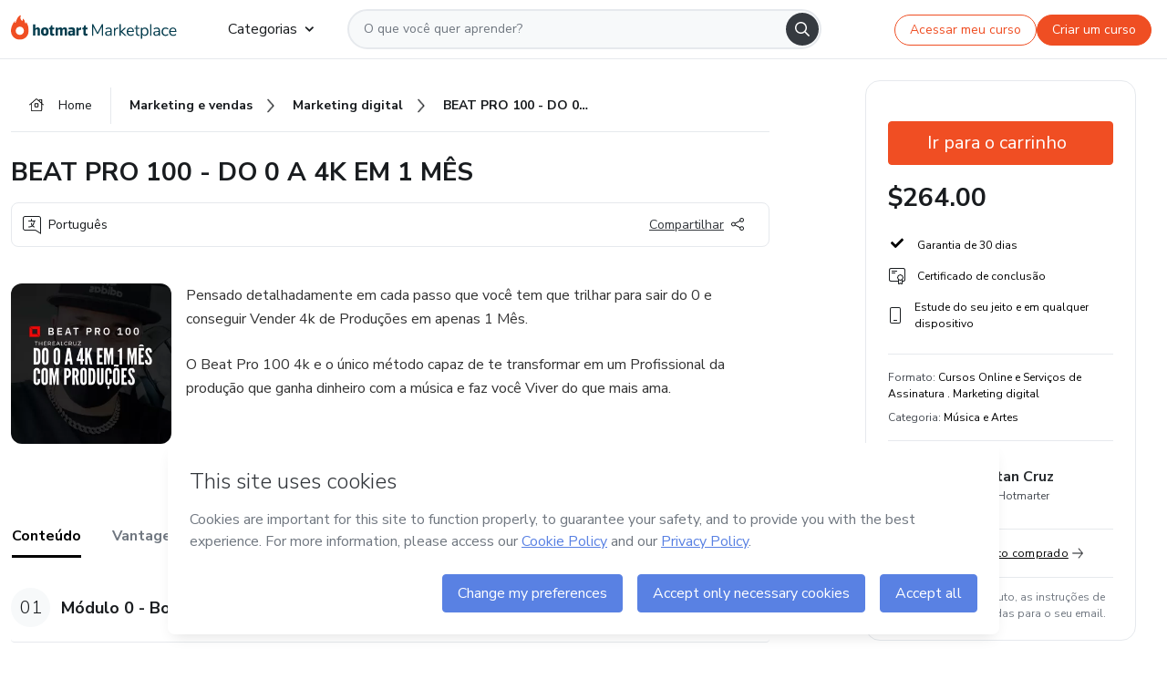

--- FILE ---
content_type: text/html;charset=UTF-8
request_url: https://sso.hotmart.com/signup?variant&noLogo&nofooter&transparent&embed&locale=pt-br&service=https%3A%2F%2Fapp.hotmart.com%2F&isEmbed=true&element=modal&url=https://sso.hotmart.com/signup?variant&noLogo&nofooter&transparent&embed&locale=pt-br&referrer=https://hotmart.com/marketplace/produtos/beatpro1004k/C59922903P
body_size: 21963
content:
<!DOCTYPE html><html id="root" lang="pt-BR">
<head>
    <meta charset="UTF-8"/><meta http-equiv="X-UA-Compatible" content="IE=edge"/><meta name="viewport" content="width=device-width, initial-scale=1, shrink-to-fit=no"/><meta name="_csrf"/><meta name="_csrf_header"
          content="_csrf"/><title>Cadastro - Hotmart</title>

    <link rel="stylesheet" type="text/css" href="/webjars/normalize.css/8.0.1/normalize-112272e51c80ffe5bd01becd2ce7d656.css" /><link rel="stylesheet" type="text/css" href="/webjars/bootstrap/5.2.0/css/bootstrap-grid.min-c7188b04e91a2f04d198acbd020e193d.css" /><link rel="stylesheet" type="text/css" href="/webjars/material-components-web/14.0.0/dist/material-components-web.min-9da9033e8d04504fe54b3dbb1298fd78.css" /><link rel="stylesheet" type="text/css" href="/webjars/mdi__font/6.5.95/css/materialdesignicons.min-39eba25ee130ff95e98b93f32a61fa70.css" /><link rel="stylesheet" type="text/css" href="https://stackpath.bootstrapcdn.com/bootstrap/4.5.0/css/bootstrap.min.css" integrity="sha384-9aIt2nRpC12Uk9gS9baDl411NQApFmC26EwAOH8WgZl5MYYxFfc+NcPb1dKGj7Sk" crossorigin="anonymous"/><link rel="stylesheet" type="text/css" href="https://fonts.googleapis.com/css?family=Nunito+Sans:400,400i,700"/><link rel="stylesheet" type="text/css" href="/themes/custom/css/custom-64662a4b0e736b5f508636d616f5a5a1.css?v=0.11.2"/><link id="favicon" rel="shortcut icon" href="/favicon-transparent-11fb4799192313dd5474a343d9cc0a17.ico" type="image/x-icon"/><script type="text/javascript">
  class ClientInfo {
    #data = null;

    constructor() {
      // Ensures CLIENT_INFO as a singleton.
      if (!window.CLIENT_INFO) this.#fetchData();
    }
    /**
     * @description
     * Fetches client info. 
     * i.e: client IP, region, timezone and so on.
     */
    async #fetchData() {
      try {
        const response = await fetch('https://api-ip.hotmart.com/api/ip/info');

        if (response.status !== 200) throw response.status;

        this.#data = await response.json();
      } catch (error) {
        console.error('[API-IP-HOTMART]', error);
      }
    }

    async #getProperty(name = '') {
      if (this.#data) return this.#data[name];

      await this.#fetchData();
      return this.#data[name];
    }

    getIp() {
      return this.#getProperty('ip');
    }
  }
  // Attaches client location information to the Window object as soon as the client-info fragment is injected.
  window.CLIENT_INFO = new ClientInfo();
</script>
<script type="text/javascript" src="/analytics/analytics-3bdb0c17ce2ae3fce698f60f34cbc64a.js"></script>
    <script type="text/javascript" src="/analytics/analytics-dataLayer-754ae0dd54359dd8b25ccd0f660e69ae.js"></script>
    <script type="text/javascript" src="/utils/fields-90a70bd5e71881f870de5af4bb22077f.js"></script>
    <link rel="canonical" href="https://sso.hotmart.com/signup" /><meta http-equiv="X-UA-Compatible" content="IE=edge"/><meta name="viewport" content="width=device-width, initial-scale=1, shrink-to-fit=no"/></head>

<body class="hot-application dark-mode new-variant embed new-variant--transparent    without-footer"
    >
    <noscript>
  <iframe src="https://www.googletagmanager.com/ns.html?id=GTM-PKWBBW7" height="0" width="0"
    style="display:none;visibility:hidden">
  </iframe>
</noscript>
    
    <script type="text/javascript">
    /*<![CDATA[*/
    var GET_SERVICE_NAME = "Business Workspace"
    var GET_THEME_NAME = "custom"
    var GET_CLIENT_ID = "8cef361b-94f8-4679-bd92-9d1cb496452d"
    var IS_LOCAL = false
    var IS_STAGING = false
    var IS_PRODUCTION = true
    var ENV = "production"
    var RETRIEVE_DEVICE_FINGERPRINT = true
    var IS_PASSWORDLESS = false
    var IS_CLARITY_ENABLED = true
    
    /**
     * Error message mapping configuration for toast error conversion system
     * 
     * @description
     * Maps error keys to message pairs (default/override) used by the toast error
     * conversion system. When a toast error appears, the system matches the
     * 'default' message and replaces it with the 'override' message for field validation.
     * 
     * @example
     * // Toast shows default message: "Authentication failed"
     * // System converts to override: "Please verify your credentials"
     */
    var ERRORS_OVERRIDE = {
        'signup.email.duplicate': {
            default: "Email existente. Identificamos que voc\u00EA j\u00E1 possui uma conta com este email na Hotmart. Recupere sua senha e\/ou fa\u00E7a login.",
            override: "Este e-mail j\u00E1 est\u00E1 associado a uma conta. <a href=\"#\" onclick=\"switchToLogin()\">Clique para entrar na sua conta.<\/a>"
        },
        'login.invalid.credentials': {
            default: "Usu\u00E1rio ou senha inv\u00E1lidos.",
            override: "Email ou senha incorretos. Verifique se digitou tudo corretamente."
        },
        'passwordless.code.invalid': {
            default: "C\u00F3digo inv\u00E1lido",
            override: "C\u00F3digo inv\u00E1lido"
        },
        'passwordless.code.expired': {
            default: "C\u00F3digo expirado",
            override: "C\u00F3digo expirado"
        },
        'passwordless.authentication.failure': {
            default: "As credenciais s\u00E3o rejeitadas\/inv\u00E1lidas e a tentativa de autentica\u00E7\u00E3o falhou.",
            override: "C\u00F3digo inv\u00E1lido"
        }
    }
</script>
<script type="text/javascript">
  const getToggle = async (name) => {
    if (!name || window.ENV === 'production') return;

    TOGGLES = window.TOGGLES || new Map();

    if (TOGGLES.has(name)) return TOGGLES.get(name);

    try {
      const response = await fetch(`/rest/v1/unleash/toggle?toggle=${name}`)

      if (response.status !== 200) return;

      const {value} = await response.json();

      TOGGLES.set(name, !!value);

      return TOGGLES.get(name);
    } catch (error) {
      console.error('TOGGLE', error)
    }
  };
</script>
    <script type="text/javascript">
  /*<![CDATA[*/
  (() => {
    if (typeof window.injectFile === 'function') return;

    window.injectFile = (type, src, id = '') => {
      if (type === 'js') {
        const script = document.createElement('script');
        script.id = id;
        script.src = src;
        script.type = 'text/javascript';
        document.head.appendChild(script);

        return;
      }
      if (type === 'css') {
        const link = document.createElement('link');
        link.id = id;
        link.href = src;
        link.rel = 'stylesheet';
        link.as = 'stylesheet';
        link.type = 'text/css';
        document.head.appendChild(link);
      }
    }
  })();
  /*]]>*/
</script>

  <link id="js-production" rel="preload" as="script" href="/themes/custom/js/custom.bundle.min.js?v=0.11.2" /><script type="text/javascript">
  /*<![CDATA[*/
  (async () => {
    const type = "js";
    const stagingSrc = "\/themes\/custom\/js\/custom.bundle.js?v=0.11.2";
    const productionSrc = "\/themes\/custom\/js\/custom.bundle.min.js?v=0.11.2";
    const TOGGLE_NAME = 'SSO_PRODUCTION_BUNDLE_ACTIVE';
    
    try {
      const toggleValue = await getToggle(TOGGLE_NAME);
      const toggleActive = ENV === 'staging' && toggleValue === true;
      const isProduction = ENV === 'production';
      const src = isProduction || toggleActive ? productionSrc : stagingSrc;
      
      window.injectFile(type, src, `bundle-${type}`);
    } catch (error) {
      console.error('[Load bundle]', error)
    }
  })();
  /*]]>*/
  </script>
<script type="text/javascript" src="/webjars/es5-shim/4.5.9/es5-shim.min-136920ce3d575efb89300c3c277555fb.js"></script>
<script type="text/javascript" src="/webjars/css-vars-ponyfill/2.4.7/dist/css-vars-ponyfill.min-dc852ae58e431362175e9c153084bc4b.js"></script>
<script type="text/javascript" src="/webjars/jquery/3.6.1/jquery.min-00727d1d5d9c90f7de826f1a4a9cc632.js"></script>
<script type="text/javascript" src="/webjars/material-components-web/14.0.0/dist/material-components-web.min-3c99031127092dd1984f2e3aa6aeed8b.js"></script>
<script type="text/javascript" src="/webjars/dompurify/2.4.3/dist/purify.min-64ed1148755a7234aadfe2083c2a730b.js"></script>
<script type="text/javascript" src="//stackpath.bootstrapcdn.com/bootstrap/4.5.0/js/bootstrap.min.js"></script>
<script type="text/javascript" src="https://cdn.jsdelivr.net/npm/jquery-validation@1.17.0/dist/jquery.validate.min.js"></script>


<script type="text/javascript" src="/js/cas-61f5fd5b78d6ef99156138850adf0698.js?v=0.11.2,/js/material.js"></script>
<script type="text/javascript" src="//static.hotmart.com/hot-gdpr/cookieconsent.min.js"></script>

<script>
    if (typeof resourceLoadedSuccessfully === "function") {
        /*<![CDATA[*/
        const isEmbedded = true;
        /*]]>*/
        if (isEmbedded) {
            resourceLoadedSuccessfullyEmbedded();
        } else {
            resourceLoadedSuccessfully();
        }
    }
    cssVars({});

    function resourceLoadedSuccessfullyEmbedded() {
        /* 
        FROM cas-server-support-thymeleaf
        VERSION 6.3.7.4
        NEED TO CHECK DIFF WHEN UPDATING APEREO CAS PLATFORM, REMOVED FOCUS TO AVOID UNWANTED SCROLL
        */
        $(document).ready(function () {
            if (trackGeoLocation) {
                requestGeoPosition();
            }

            preserveAnchorTagOnForm();
            preventFormResubmission();

            let $revealpassword = $('.reveal-password');
            $revealpassword.mouseup(function (ev) {
                $('.pwd').attr('type', 'password');
                $(".reveal-password-icon").removeClass("mdi mdi-eye-off").addClass("mdi mdi-eye");
                ev.preventDefault();
            })

            $revealpassword.mousedown(function (ev) {
                $('.pwd').attr('type', 'text');
                $(".reveal-password-icon").removeClass("mdi mdi-eye").addClass("mdi mdi-eye-off");
                ev.preventDefault();
            });

            if (typeof (jqueryReady) == 'function') {
                jqueryReady();
            }
        });
    }
    
    function redirectToLogin() {
        let destination = "/login";
        let pathname = window.location.pathname;
        if (pathname.indexOf("/oidc/authorize") >= 0) {
            destination = "/oidc/authorize";
        } else if (pathname.indexOf("/oidc/oidcAuthorize") >= 0) {
            destination = "/oidc/oidcAuthorize";
        } else if (pathname.indexOf("/oauth2.0/authorize") >= 0) {
            destination = "/oauth2.0/authorize";
        }
        window.location.href = destination + window.location.search;
    }

    $(document).ready(function () {
        $('.toast').toast({animation: true, delay: 4000});
        $('.toast').toast('show');
    });

    function saveSignupState() {
        const state = {
            referrer: document.referrer,
            url: document.URL,
            isEmbed: window.self !== window.top,
            when: new Date()
        };

        localStorage.setItem("sso.signup.state", JSON.stringify(state));
    }
    
    function saveLoginState() {
        let origin;
        let ssoDomain = document.location.protocol + "//" + document.location.host;
        if (document.referrer && document.referrer.substring(0, ssoDomain.length) !== ssoDomain) {
            origin = document.referrer.split("?")[0];
        }

        /*<![CDATA[*/
        let propertyReferrer = ""
        /*]]>*/
        if(propertyReferrer != '') {
           origin = propertyReferrer;
        }

        let state;
        if (localStorage.getItem("sso.state")) {
            state = JSON.parse(localStorage.getItem("sso.state"));
            state.url = document.URL;
            state.referrer = origin ? origin : state.referrer;
            state.when = new Date();
        } else {
            state = {
                referrer: origin,
                url: document.URL,
                when: new Date()
            };
        }

        localStorage.setItem("sso.state", JSON.stringify(state));
    }

    function getUrlParameter(sUrl, sParam) {
        const sQueryString = sUrl.substring(sUrl.indexOf('?') + 1);
        let sPageURL = sQueryString,
            sURLVariables = sPageURL.split('&'),
            sParameterName,
            i;

        for (i = 0; i < sURLVariables.length; i++) {
            sParameterName = sURLVariables[i].split('=');

            if (sParameterName[0] === sParam) {
                return sParameterName[1] === undefined ? true : decodeURIComponent(sParameterName[1]);
            }
        }
    }

    function resolveRedirectUrl(fallbackUrl) {
        const sState = localStorage.getItem("sso.state");
        if (sState) {
            const state = JSON.parse(sState);
            if (state.referrer) {
                return state.referrer;
            } else {
                const service = getUrlParameter(state.url, "service");
                if (service) {
                    const url = getUrlParameter(service, "redirect_uri");
                    if (url) {
                        return url;
                    }

                    return service;
                }
            }
        }

        return fallbackUrl;
    }

    function loginEvent(url) {
        const transformedUrl = convertToSnakeCase(url.replace(/https_|http_|www_|_com|_br/g,''));
        analyticsEvent(GET_SERVICE_NAME, "Login", "Login", "Login", "login_" + transformedUrl);
    }

    function handleLoginRedirect(element) {
        /*<![CDATA[*/
        const fallbackUrl = "https://www.hotmart.com/pt-BR";
        /*]]>*/

        const url = resolveRedirectUrl(fallbackUrl);
        loginEvent(url)
        element.attr("href", url);
        window.top.location.href = url;
    }

    function togglePassword(button, fieldId) {
        const field = document.getElementById(fieldId);
        button.classList.add("mystyle");
        if (field.type === "password") {
            field.type = "text";
            // TODO replace only svg reference
            button.innerHTML = "<svg class=\"svg-inline--fa fa-eye-slash fa-w-20\" aria-hidden=\"true\" focusable=\"false\" data-prefix=\"far\" data-icon=\"eye-slash\" role=\"img\" xmlns=\"http://www.w3.org/2000/svg\" viewBox=\"0 0 640 512\" data-fa-i2svg=\"\"><path fill=\"currentColor\" d=\"M634 471L36 3.51A16 16 0 0 0 13.51 6l-10 12.49A16 16 0 0 0 6 41l598 467.49a16 16 0 0 0 22.49-2.49l10-12.49A16 16 0 0 0 634 471zM296.79 146.47l134.79 105.38C429.36 191.91 380.48 144 320 144a112.26 112.26 0 0 0-23.21 2.47zm46.42 219.07L208.42 260.16C210.65 320.09 259.53 368 320 368a113 113 0 0 0 23.21-2.46zM320 112c98.65 0 189.09 55 237.93 144a285.53 285.53 0 0 1-44 60.2l37.74 29.5a333.7 333.7 0 0 0 52.9-75.11 32.35 32.35 0 0 0 0-29.19C550.29 135.59 442.93 64 320 64c-36.7 0-71.71 7-104.63 18.81l46.41 36.29c18.94-4.3 38.34-7.1 58.22-7.1zm0 288c-98.65 0-189.08-55-237.93-144a285.47 285.47 0 0 1 44.05-60.19l-37.74-29.5a333.6 333.6 0 0 0-52.89 75.1 32.35 32.35 0 0 0 0 29.19C89.72 376.41 197.08 448 320 448c36.7 0 71.71-7.05 104.63-18.81l-46.41-36.28C359.28 397.2 339.89 400 320 400z\"></path></svg>";
        } else {
            field.type = "password";
            // TODO replace only svg reference
            button.innerHTML = "<svg class=\"svg-inline--fa fa-eye fa-w-18\" aria-hidden=\"true\" focusable=\"false\" data-prefix=\"far\" data-icon=\"eye\" role=\"img\" xmlns=\"http://www.w3.org/2000/svg\" viewBox=\"0 0 576 512\" data-fa-i2svg=\"\"><path fill=\"currentColor\" d=\"M288 144a110.94 110.94 0 0 0-31.24 5 55.4 55.4 0 0 1 7.24 27 56 56 0 0 1-56 56 55.4 55.4 0 0 1-27-7.24A111.71 111.71 0 1 0 288 144zm284.52 97.4C518.29 135.59 410.93 64 288 64S57.68 135.64 3.48 241.41a32.35 32.35 0 0 0 0 29.19C57.71 376.41 165.07 448 288 448s230.32-71.64 284.52-177.41a32.35 32.35 0 0 0 0-29.19zM288 400c-98.65 0-189.09-55-237.93-144C98.91 167 189.34 112 288 112s189.09 55 237.93 144C477.1 345 386.66 400 288 400z\"></path></svg>";
        }
    }

    function clearSessionAndRedirect(redirectUrl) {
        const urlLogin = "https:\/\/sso.hotmart.com\/signup?variant\u0026noLogo\u0026nofooter\u0026transparent\u0026embed\u0026locale=pt-br\u0026service=https%3A%2F%2Fapp.hotmart.com%2F\u0026isEmbed=true\u0026element=modal\u0026url=https:\/\/sso.hotmart.com\/signup?variant\u0026noLogo\u0026nofooter\u0026transparent\u0026embed\u0026locale=pt-br\u0026referrer=https:\/\/hotmart.com\/marketplace\/produtos\/beatpro1004k\/C59922903P";
        const redirect = urlLogin || redirectUrl

        $('body').append('<div id="clearSessionDiv" class="d-none"></div>');
        $('<iframe>', {
            id: 'clearSessionIframe',
            src: location.origin + '/logout',
            onload: function () {
                setTimeout(function () {location.href = redirect;}, 500);
            }
        }).appendTo('#clearSessionDiv');
    }

    const clearUrlParam = (paramName = '') => {
        const url = new URL(window.location.href)
        const urlLogin = "https:\/\/sso.hotmart.com\/signup?variant\u0026noLogo\u0026nofooter\u0026transparent\u0026embed\u0026locale=pt-br\u0026service=https%3A%2F%2Fapp.hotmart.com%2F\u0026isEmbed=true\u0026element=modal\u0026url=https:\/\/sso.hotmart.com\/signup?variant\u0026noLogo\u0026nofooter\u0026transparent\u0026embed\u0026locale=pt-br\u0026referrer=https:\/\/hotmart.com\/marketplace\/produtos\/beatpro1004k\/C59922903P";
        const redirect = urlLogin || url.href
        
        url.searchParams.delete(paramName)
        window.history.replaceState(null, '', url)

        window.location.href = redirect
    }

    const convertToSnakeCase = string => {
        return string.replace(/\W+/g, " ")
            .split(/ |\B(?=[A-Z])/)
            .map(word => word.toLowerCase())
            .join('_');
    }

    const createUUID = () => {
        return 'xxxxxxxx-xxxx-4xxx-yxxx-xxxxxxxxxxxx'.replace(/[xy]/g, c => {
            const r = (Math.random() * 16) | 0;
            const v = c === 'x' ? r : (r & 0x3) | 0x8;
            return v.toString(16);
        });
    }

    // Redirects the user to the correct domain if they are on a surrogate domain
    function redirectIfSurrogate() {
        const currentUrl = new URL(window.location.href);
        
        if (currentUrl.host.includes('-surrogate')) {
            const updatedHost = currentUrl.host.replace('-surrogate', '');
            
            currentUrl.host = updatedHost;
            
            window.location.href = currentUrl.toString();
        }
    }

    redirectIfSurrogate();
    
    scriptRunner = (fn) => {
        document.readyState === 'complete' ? fn() : window.addEventListener('load', fn)
    }
</script>
    <script>
  /*<![CDATA[*/
  var trackGeoLocation = false;
  var googleAnalyticsTrackingId = null;
  /*]]>*/
</script>
    <script type="text/javascript">
        $(document).ready(function () {
            let csrf = $('meta[name="_csrf"]').attr('content');
            let csrfHeader = $('meta[name="_csrf_header"]').attr('content');
            $('form').each(function () {
                $(this).append('<input type="hidden" name="' + csrfHeader + '" value="' + csrf + '"/>');
            });
        });
    </script>
<script type="text/javascript" src="/utils/cookies-6ba433f6da7132f97750cf18e2b4a74e.js"></script>
    <div class="modal fade" id="app-modal" tabindex="-1" role="dialog" aria-labelledby="myModalLabel" aria-hidden="true">
    <div class="modal-dialog modal-dialog-centered" role="document">
      <div class="modal-content">
        <button type="button" id="iconClose" class="close" data-dismiss="modal" aria-label="Close">
          <span aria-hidden="true">&times;</span>
        </button>
        <img loading="lazy" id="modal-image" alt="Icon modal"><div class="modal-header" id="modal-header">
          <h5 class="modal-title text-center" id="modal-title">Título do Modal</h5>
        </div>
        <div class="modal-body" id="modal-body"></div>
        <div class="modal-footer" id="modal-footer">
          <button type="button" id="buttonClose" class="btn modal-btn-close" data-dismiss="modal">Fechar</button>
          <button type="button" class="btn btn-primary modal-btn-action" id="actionButton">Salvar mudanças</button>
        </div>
      </div>
    </div>
  </div>

  
<script type="text/javascript">
  /*<![CDATA[*/
    const title = "Os Cookies est\u00E3o desativados";
    const body = "Os Cookies do seu navegador est\u00E3o desativados. Ative-os para acesar a plataforma. <a href=\"https:\/\/help.hotmart.com\/pt-BR\/article\/como-permitir-cookies-no-seu-navegador\/17198106086285\" class=\"font-weight-bold modal__link\" target=\"_blank\">Saiba mais<\/a>";
    const textActionButton = "Tentar novamente";
  /*]]>*/

  window.addEventListener('load', () => {
    if (!navigator.cookieEnabled) {
      const modal = new window.Modal();
      modal.show({
        title,
        body,
        textActionButton,
        hideCloseButton: true,
        hideCloseIcon: true,
        disableBackdrop: true,
        actionCallback: () => {
          window.location.reload();
        }
      });
    }
  })
  </script>
<main role="main" class="hot-login">
        <div id="loader" class="loader">
            <span class="spinner-border" role="status" aria-hidden="true"></span>
        </div>

        <div class="hot-authentication">
            <div id="authentication-wrapper" class="authentication-sidebar">
                <header id="login-custom-header" class="login-custom-header hidden">
        <hc-h id="header-title"size="small">Logo</hc-h>
    <img id="login-custom-header-logo" class="login-custom-header-logo hidden"><hc-button 
        id="help-button" class="hidden" variation="secondary" context="neutral" size="small"
        href="https://help.hotmart.com/pt-br/article/39413024793613/" target="_blank">
            <i slot="icon" class="fa-light fa-pen">
                <svg xmlns="http://www.w3.org/2000/svg" viewBox="0 0 512 512" class="circle-question" fill="#707780" width="14px"><!--!Font Awesome Free v7.0.1 by @fontawesome - https://fontawesome.com License - https://fontawesome.com/license/free Copyright 2025 Fonticons, Inc.--><path d="M464 256a208 208 0 1 0 -416 0 208 208 0 1 0 416 0zM0 256a256 256 0 1 1 512 0 256 256 0 1 1 -512 0zm256-80c-17.7 0-32 14.3-32 32 0 13.3-10.7 24-24 24s-24-10.7-24-24c0-44.2 35.8-80 80-80s80 35.8 80 80c0 47.2-36 67.2-56 74.5l0 3.8c0 13.3-10.7 24-24 24s-24-10.7-24-24l0-8.1c0-20.5 14.8-35.2 30.1-40.2 6.4-2.1 13.2-5.5 18.2-10.3 4.3-4.2 7.7-10 7.7-19.6 0-17.7-14.3-32-32-32zM224 368a32 32 0 1 1 64 0 32 32 0 1 1 -64 0z"/></svg>
            </i>
            <slot>Ajuda</slot>
        </hc-button>
</header>
                <div id="wrapper-card" class="authentication authentication-wrapper d-flex flex-column ">
                        <div class="authentication__main-content authentication-sidebar-content d-flex flex-column justify-content-end h-100 justify-content-center">
                            <div class="d-flex w-100 align-items-center justify-content-center login-title">
                                <hc-p id="brand-name"></hc-p>
                                <img id="brand-logo" class="brand-logo hidden" alt="Logo"></div>
                            <hc-h id="screen-title" class="page-title" size="small" strong>Criar conta</hc-h>
        <hc-p size="micro" id="signup">
            <span>Cadastro rápido, seguro e do seu jeito.</span>
        </hc-p>
        <form class="signup-form d-flex flex-column h-100" method="post" id="fm2" autocomplete="off">
            <div id="social-login-custom">
  <script type="text/javascript" defer>
    const signUpProvider = "1";
    const signUpProviderOk = "0";
    const signUpUserProfile = "SELLER";
    const signUpUrl = "\/signup?service=https%3A%2F%2Fapp.hotmart.com%2F";
    const isTemplateHotmartApp = GET_THEME_NAME === 'hotmart-app';

    function redirect(button) {
      const href = button?.getAttribute('data-href');
      const url = new URL(href, window.location.origin);
      const serviceEncoded = url.searchParams.get('service');

      if (window.RETRIEVE_DEVICE_FINGERPRINT && window.DEVICE_FINGERPRINT && serviceEncoded) {
        const serviceUrl = new URL(serviceEncoded);
        const did = window.DEVICE_FINGERPRINT;
        serviceUrl.searchParams.append('did', did);
        url.searchParams.set('service', serviceUrl.toString());
      }
      
      window.top.location.href = url.toString();
    }

    function showAgreeErrorToast() {
      const toastElement = document.getElementById('toast-error-agree')
      toastElement?.classList.remove('d-none');
      $('.toast').toast({ animation: true, delay: 4000 });
      $('.toast').toast('show');
    }

    function updateUrlWithParams(baseLocation, providerSelected) {
      const agreeCheckBox = document.getElementById('agreeCheckBox');
      const seller = document.getElementById('seller');
      const buyer = document.getElementById('buyer');

      let location = `${baseLocation}&providerSelected=${providerSelected}`;

      if (!agreeCheckBox?.checked) {
        location += '&agreeCheckBoxUnChecked=1';
      } else if (seller?.checked) {
        location += '&userProfile=SELLER';
      } else if (buyer?.checked || isTemplateHotmartApp) {
        location += '&userProfile=BUYER';
      }

      return location;
    }

    function validAgreeCheckBox() {
      const agreeCheckBox = document.getElementById('agreeCheckBox');
      return agreeCheckBox?.checked
    }

    function handleSignUpProvider(button) {
      const providerSelected = button.getAttribute("providerSelected");
      const providerInput = document.getElementById('providerSelected');
      let location = button.getAttribute('data-href');

      if (signUpProvider === '1' && signUpProviderOk === '0') {
        if (providerInput && providerSelected) {
          providerInput.value = providerSelected;
          location = updateUrlWithParams(signUpUrl, providerSelected);
        }
        syncAgreeCheckBoxState();
      }

      if (validAgreeCheckBox()) {
        window.top.location.href = location;
      } else {
        showAgreeErrorToast()
      }
    }

    function syncAgreeCheckBoxState() {
      const url = new URL(window.location.href);
      const agreeCheckBox = document.getElementById('agreeCheckBox');

      if (agreeCheckBox.checked) {
        url.searchParams.delete('agreeCheckBoxUnChecked');
        window.history.replaceState(null, '', url);
      }
    }

    function modalSignupApple(button) {
      if (!window.Modal) return;

      const modal = new window.Modal();
      const title = "Compartilhe seu email e melhore sua experi\u00EAncia";
      const body = "<p>Ao usar Apple para seu cadastro, voc\u00EA pode <strong>compartilhar<\/strong> ou <strong>ocultar<\/strong> seu email.<\/p><p>Se voc\u00EA optar por <strong>ocultar seu email<\/strong>, <strong>n\u00E3o conseguiremos identificar sua conta<\/strong> e direcionar as compras Hotmart para ela.<\/p><p>Sugerimos que selecione a op\u00E7\u00E3o <strong>Compartilhar Meu Email<\/strong> para uma melhor experi\u00EAncia com nossos produtos.<\/p>";
      const textButtonAction = "Ir para cadastro Apple";
      const textCloseButton = "Fechar";

      if (validAgreeCheckBox()) {
        modal.show({
          title: title,
          body: body,
          textActionButton: textButtonAction,
          textCloseButton: textCloseButton,
          image: 'themes/hotmart/images/modal-signup-apple.svg',
          disableBackdrop: true,
          actionCallback: () => {
            modal.hide();
            handleSignUpProvider(button);
          }
        });
      } else {
        showAgreeErrorToast()
      }
    }

    if (signUpProviderOk === '1') {
      const idProviderButton = 'providerButton_' + document.getElementById('providerSelected').value;
      const providerButton = document.getElementById(idProviderButton);

      if (providerButton) {
        analyticsEvent(GET_SERVICE_NAME, 'CreateYourAccount', 'CreateAnAccount', signUpUserProfile);
        redirect(providerButton);
      }
    }
  </script>

  <style>
    .sso-providers__button {
      flex: 1;
      font-size: 16px;
      width: 100%;
      font-weight: 400;
      height: 44px;
      border: 1px solid #D9D9D9;
      border-radius: 5px;
      background-color: transparent;
      margin-bottom: 10px;
    }

    .sso-providers__button__icon {
      font-size: 16px;
    }

    body.hot-application .sso-providers__button svg {
      fill: #000;
    }

    body.new-variant--light .sso-providers__button svg {
      fill: #fff;
    }

    body.new-variant--dark .sso-providers__button svg {
      fill: #000;
    }

    body.new-variant:not(.new-variant--light):not(.new-variant--dark) .sso-providers__button svg {
      fill: #000;
    }

    .sso_providers__button__dark {
      border: 0.87px solid #000;
    }

    .sso-providers__button__text {
      margin-left: 10px;
    }

    body.new-variant--dark span {
      color: #000 !important;
    }

    /* LIGHT/DARK MODE TEMPLATE CUSTOM */
    .dark-mode span {
      color: #fff !important;
    }

    .dark-mode .icon-white path {
      fill: #fff;
    }

    .divider-line {
      border-bottom: 1px solid #D9D9D9;
      margin: 10px 0;
      flex-basis: 45%;
    }

    .divider-container {
      display: flex;
      justify-content: center;
      column-gap: 5%;
      margin-bottom: var(--spacer-3);
    }

    .top-variant {
      margin-bottom: var(--spacer-4);
    }
  </style>
    <!-- SSO providers divider --><div role="alert" id="toast-error-agree" class="toast d-none" aria-live="assertive" aria-atomic="true">
    <div class="toast-body">
      <p class="mb-0">Aceite os Termos de Uso da Hotmart para continuar</p>
    </div>
  </div>
  <!-- Signin/up google --><div class="sso_providers">
    <!-- Render Google button first --><button track-event type="button"
          id="providerButton_google2" providerSelected="google2" class="sso-providers__button"
          onclick="handleSignUpProvider(this)" data-href="clientredirect?client_name=Google&amp;service=https%3A%2F%2Fapp.hotmart.com%2F&amp;locale=pt-br">

          <svg xmlns="http://www.w3.org/2000/svg" width="16" class="sso-providers__button__icon svg-inline--fa"
            viewBox="-3 0 262 262" preserveAspectRatio="xMidYMid">
            <path
              d="M255.878 133.451c0-10.734-.871-18.567-2.756-26.69H130.55v48.448h71.947c-1.45 12.04-9.283 30.172-26.69 42.356l-.244 1.622 38.755 30.023 2.685.268c24.659-22.774 38.875-56.282 38.875-96.027"
              fill="#4285F4" /><path
              d="M130.55 261.1c35.248 0 64.839-11.605 86.453-31.622l-41.196-31.913c-11.024 7.688-25.82 13.055-45.257 13.055-34.523 0-63.824-22.773-74.269-54.25l-1.531.13-40.298 31.187-.527 1.465C35.393 231.798 79.49 261.1 130.55 261.1"
              fill="#34A853" /><path
              d="M56.281 156.37c-2.756-8.123-4.351-16.827-4.351-25.82 0-8.994 1.595-17.697 4.206-25.82l-.073-1.73L15.26 71.312l-1.335.635C5.077 89.644 0 109.517 0 130.55s5.077 40.905 13.925 58.602l42.356-32.782"
              fill="#FBBC05" /><path
              d="M130.55 50.479c24.514 0 41.05 10.589 50.479 19.438l36.844-35.974C195.245 12.91 165.798 0 130.55 0 79.49 0 35.393 29.301 13.925 71.947l42.211 32.783c10.59-31.477 39.891-54.251 74.414-54.251"
              fill="#EB4335" /></svg>
          <span class="sso-providers__button__text">Entrar com Google</span>
        </button>
      <!-- Signin/up apple --><!-- Render Apple button second --><button track-event type="button"
          id="providerButton_apple" providerSelected="apple" class="sso-providers__button"
          onclick="modalSignupApple(this)" data-href="clientredirect?client_name=Apple&amp;service=https%3A%2F%2Fapp.hotmart.com%2F&amp;locale=pt-br">

          <svg xmlns="http://www.w3.org/2000/svg" width="16"
            class="sso-providers__button__icon icon-white svg-inline--fa" viewBox="0 0 17 21" fill="none">
            <path
              d="M14.2182 10.6686C14.2093 9.01443 14.9501 7.76593 16.4496 6.84646C15.6106 5.63402 14.3432 4.96695 12.6696 4.83624C11.0853 4.71004 9.35373 5.76923 8.72001 5.76923C8.05059 5.76923 6.51537 4.88131 5.31041 4.88131C2.82016 4.92188 0.173706 6.88702 0.173706 10.8849C0.173706 12.0658 0.387921 13.2858 0.816352 14.5448C1.38759 16.1989 3.44942 20.2554 5.6005 20.1878C6.72513 20.1608 7.51951 19.381 8.98331 19.381C10.4025 19.381 11.1389 20.1878 12.3929 20.1878C14.5618 20.1563 16.4273 16.4694 16.9718 14.8107C14.062 13.427 14.2182 10.7542 14.2182 10.6686ZM11.6922 3.26773C12.9106 1.80739 12.799 0.477765 12.7633 0C11.6878 0.063101 10.4427 0.739183 9.73307 1.57302C8.95208 2.46545 8.4924 3.56971 8.59059 4.8137C9.75538 4.90385 10.8175 4.29988 11.6922 3.26773Z" /></svg>
          <span class="sso-providers__button__text">Entrar com Apple</span>
        </button>
      <input type="hidden" id="providerSelected" name="providerSelected"
      value="SELLER" /></div>

  <div id="sso-providers-divider">
    <div>
      <div class="divider-container">
        <div class="divider-line"></div>
          <span class="text-muted">ou</span>
        <div class="divider-line"></div>
      </div>
    </div>
  </div>
  </div>
<div class="flex-grow-1 d-flex flex-column align-items-center">
                    <hc-form-field>
                        <label class="auth__profile-text" for="name">Nome</label>
                        <input id="name"
                            tabindex="1"
                            type="text"
                            placeholder="Seu nome completo" name="name" value=""
                        /></hc-form-field> 

                    <hc-form-field>
                        <label slot="label" for="username">Email</label>
                        <input id="username"
                            tabindex="2"
                            type="text"
                            placeholder="Seu email" name="username" value=""
                        /></hc-form-field> 

                <hc-form-field icon-position="end">
                    <label slot="label" for="password">Senha</label>
                    <input id="password"
                        type="password"
                        name="password"
                        tabindex="3"
                        maxlength="20"
                        placeholder="Digite a senha desejada" value=""
                    /><span class="js-show-password">
                        <button type="button" class="hot-btn--link mb-2" onclick="togglePassword(this, 'password')">
                            <svg class="svg-inline--fa fa-eye fa-w-18" aria-hidden="true" focusable="false" data-prefix="far" data-icon="eye" role="img" xmlns="http://www.w3.org/2000/svg" viewBox="0 0 576 512" data-fa-i2svg=""><path fill="currentColor" d="M288 144a110.94 110.94 0 0 0-31.24 5 55.4 55.4 0 0 1 7.24 27 56 56 0 0 1-56 56 55.4 55.4 0 0 1-27-7.24A111.71 111.71 0 1 0 288 144zm284.52 97.4C518.29 135.59 410.93 64 288 64S57.68 135.64 3.48 241.41a32.35 32.35 0 0 0 0 29.19C57.71 376.41 165.07 448 288 448s230.32-71.64 284.52-177.41a32.35 32.35 0 0 0 0-29.19zM288 400c-98.65 0-189.09-55-237.93-144C98.91 167 189.34 112 288 112s189.09 55 237.93 144C477.1 345 386.66 400 288 400z"></path></svg>
                        </button>
                    </span>
                </hc-form-field>

                <hc-form-field icon-position="end">
                    <label slot="label" for="passwordConfirmation">Confirmar senha</label>
                    <input id="passwordConfirmation"
                        type="password"
                        name="passwordConfirmation"
                        tabindex="4"
                        maxlength="20"
                        placeholder="Digite a senha novamente" value=""
                    /><span class="js-show-password">
                        <button type="button" class="hot-btn--link mb-2" onclick="togglePassword(this, 'passwordConfirmation')">
                            <svg class="svg-inline--fa fa-eye fa-w-18" aria-hidden="true" focusable="false" data-prefix="far" data-icon="eye" role="img" xmlns="http://www.w3.org/2000/svg" viewBox="0 0 576 512" data-fa-i2svg=""><path fill="currentColor" d="M288 144a110.94 110.94 0 0 0-31.24 5 55.4 55.4 0 0 1 7.24 27 56 56 0 0 1-56 56 55.4 55.4 0 0 1-27-7.24A111.71 111.71 0 1 0 288 144zm284.52 97.4C518.29 135.59 410.93 64 288 64S57.68 135.64 3.48 241.41a32.35 32.35 0 0 0 0 29.19C57.71 376.41 165.07 448 288 448s230.32-71.64 284.52-177.41a32.35 32.35 0 0 0 0-29.19zM288 400c-98.65 0-189.09-55-237.93-144C98.91 167 189.34 112 288 112s189.09 55 237.93 144C477.1 345 386.66 400 288 400z"></path></svg>
                        </button>
                    </span>
                </hc-form-field>

                <hc-p size="nano">
                    <span>A senha deve conter: mais de 7 caracteres, letras e números</span>
                </hc-p>

                <div id="userProfileOptions" class="hidden">
                    <p class="auth__profile-text mb-2">O que você busca na Hotmart?</p>
        
                    <div class="auth__profile-box mb-4 d-flex flex-wrap">
                      <input tabindex="5" id="seller" class="auth__profile-input d-none" type="radio" name="profile" value="SELLER" checked="checked"><label class="auth__profile-label p-3 flex-grow-1 m-0 w-50 text-center position-relative text-capitalize"
                             for="seller">Vender Produtos</label>
                      <input tabindex="6" id="buyer" class="auth__profile-input d-none" type="radio" name="profile" value="BUYER"><label class="auth__profile-label p-3 flex-grow-1 m-0 w-50 text-center position-relative text-capitalize"
                             for="buyer">Comprar Produtos</label>
                    </div>
                </div>

                <input id="sparkleSignupProfile" type="hidden" name="profile" value="" style="display: none;"/><div class="hot-custom-control hot-custom-checkbox text-left mb-3 mt-4">
                    <input track-event tabindex="7" name="agreementAccepted" type="checkbox" class="hot-custom-control__input" id="agreeCheckBox" value="true"><input type="hidden" name="_agreementAccepted" value="on"/><label class="hot-custom-control__label" for="agreeCheckBox">
                      <hc-p size="micro">Estou ciente e concordo com o <a href="https://www.hotmart.com/tos" class="showcase-link" target="_blank">Termos de Uso</a> e com a <a href="https://www.hotmart.com/pp" class="showcase-link" target="_blank">Políticas</a> da Hotmart.</hc-p>
                    </label>
                  </div>
       
                    <button class="hot-btn hot-btn--custom-brand auth-login w-100 mb-4 p-btn auth-line-height auth-border-radius"
                    track-event
                    data-test-id="signup-submit"
                    name="submit"
                    accesskey="l"
                    tabindex="7"
                    type="submit"
                    id="signup-submit">
                        <span id="text-btn-register">Cadastre-se agora</span>
                        <span id="spinner" class="spinner-border spinner-border-sm" role="status" aria-hidden="true"></span>
                    </button>
                    
                    <div class="d-flex justify-content-center no-footer">
                        <span>Já tem uma conta?</span>
                        <a class="ml-1"
                            track-event
                            id="already-have-account"
                            onclick="analyticsEvent(GET_SERVICE_NAME, 'CreateYourAccount', 'AlreadyHaveAnAccount', 'AlreadyHaveAnAccount')"
                            target="_top"
                            href="/login?variant&amp;noLogo&amp;nofooter&amp;transparent&amp;embed&amp;locale=pt-br&amp;service=https%3A%2F%2Fapp.hotmart.com%2F&amp;isEmbed=true&amp;element=modal&amp;url=https://sso.hotmart.com/signup?variant&amp;noLogo&amp;nofooter&amp;transparent&amp;embed&amp;locale=pt-br&amp;referrer=https://hotmart.com/marketplace/produtos/beatpro1004k/C59922903P">
                             <span>Acesse aqui</span>
                         </a>
                    </div>

                    <div id="powered-by" class="d-flex justify-content-center align-items-center login-powered-by">
  <p class="mb-0 mr-2 mt-1">
    Powered by
  </p>
  <img id="powered-by-image" src="themes/custom/images/hot-logo-dark.svg" alt="Powered by Hotmart"/></div>

                    <input type="hidden" name="embedFlow" id="embedFlow" value="true"/><input type="hidden" name="execution" value="[base64]"/><input type="hidden" name="_eventId" value="submit"/><input type="hidden" name="geolocation"/></div>
        </form>
        <script type="text/javascript">
    function sanitizeHTML (value) {
        return DOMPurify.sanitize(value, { ALLOWED_TAGS: ['#text'] })
    }

    function switchToLogin() {
        const currentUrl = new URL(window.location.href);
        window.location.href = '/login' + currentUrl.search;
    }

    function signupRolePerService() {
        /*<![CDATA[*/
        const signupRoleDefaultValue = "";
        /*]]>*/
        const userProfileOptions = document.getElementById('userProfileOptions');
        const sparkleSignupProfile = document.getElementById('sparkleSignupProfile');
        const sellerCheckbox = document.getElementById('seller');
        const buyerCheckbox = document.getElementById('buyer');

        const normalizedValue = signupRoleDefaultValue.trim().toUpperCase();

        if (!normalizedValue || normalizedValue === '') {
            userProfileOptions.classList.remove('hidden');
            if (sparkleSignupProfile) {
                sparkleSignupProfile.style.display = 'none';
            }
        } else {
            userProfileOptions.classList.add('hidden');

            if (sellerCheckbox) sellerCheckbox.checked = false;
            if (buyerCheckbox) buyerCheckbox.checked = false;

            if (sparkleSignupProfile) {
                sparkleSignupProfile.value = normalizedValue;
                sparkleSignupProfile.style.display = 'block';
            }
        }
    }
    
    /*<![CDATA[*/
    $(document).ready(function () {
      const userUuid = window.SSO_USER ? window.SSO_USER?.get('uuid') : null;

      $("#spinner").hide()
      
      signupRolePerService()
      
      document.getElementById('fm2').addEventListener("submit", (e) => {
        const formData = new FormData(e.target)
        const formProps = Object.fromEntries(formData)
        const newValueName = sanitizeHTML(formProps.name)
        const newValueUsername = sanitizeHTML(formProps.username)
        
        document.getElementById('name').value = newValueName
        document.getElementById('username').value = newValueUsername
      })
      
      
      $('.auth__profile-input').change(function(){
          const selectedRadio = $(this).val().toLowerCase();
          $('.agreement-inner').hide();
          $('.agreement-inner.inner-' + selectedRadio).show();
      });

      $.validator.addMethod("password",function(value,element){
          return this.optional(element) || /^((?=.*\d)(?=.*[a-zA-Z])\S{7,20})$/g.test(value);
      },"No m\u00EDnimo 7 caracteres, com ao menos uma letra e um n\u00FAmero.");

      $("#fm2").validate({
              rules: {
                  name: {
                      required: true,
                  },
                  username: {
                      required: true,
                      email: true
                  },
                  password: {
                      required: true,
                      password: true,
                  },
                  passwordConfirmation: {
                      required: true,
                      password: true,
                  },
                  agreementAccepted: {
                    required: true
                  }
              },
              errorClass: 'invalid-feedback',

              onkeyup: function(element, event) {
                  this.element(element);
              },
              invalidHandler: function() {
                  $("#spinner").hide()
                  $(":submit").attr("disabled", false);
              },
              highlight: function(element) {
                  $(element).closest('input').addClass('is-invalid');
              },
              unhighlight: function(element) {
                  $(element).closest('input').removeClass('is-invalid');
              },
              submitHandler: function() {
                  $("#text-btn-register").hide()
                  $("#spinner").show()
                  $(":submit").attr("disabled", true);
                  if(hasFieldValue('#name') &&
                    isValidEmail('#username') &&
                    isValidPassword('#password') &&
                    isValidPassword('#passwordConfirmation') &&
                    isRadioSelected('.auth__profile-input') &&
                    isFieldChecked('#agreeCheckBox')) {
                      saveSignupState();
                  }
                  // TODO: remover evento após rollout do signup code
                  analyticsEvent(GET_SERVICE_NAME, 'CreateYourAccount', 'CreateAnAccount', $("input[type='radio']:checked").val(), convertToSnakeCase(`signup${GET_SERVICE_NAME}`));

                  analyticsEventV2(
                    GET_SERVICE_NAME,
                    'signup_form_submit',
                    {
                        cm_signup_form_submit: 1,
                        signup_uuid: userUuid,
                        email: $('#username').val()
                    }
                  );

                  return true;
              },
              /*<![CDATA[*/
              messages: {
                  name: {
                      required: "Nome completo \u00E9 obrigat\u00F3rio"
                  },
                  username: {
                      required: "Email \u00E9 obrigat\u00F3rio",
                      email: "Digite um endere\u00E7o de email v\u00E1lido"
                  },
                  password: {
                      required: "Senha \u00E9 obrigat\u00F3ria",
                  },
                  passwordConfirmation: {
                      required: "Senha \u00E9 obrigat\u00F3ria",
                  },
                  agreementAccepted: {
                    required: "Aceite os Termos de Uso da Hotmart para continuar"
                  }
              }
          });
          /*]]>*/

        analyticsPageViews(
            GET_SERVICE_NAME,
            "Sign Up",
            "Create Your Account",
            GET_THEME_NAME,
            {
                signup_uuid: userUuid,
                cm_signup_page: 1
            }
        )
  });
</script>
        <script type="text/javascript">

  (async () => {
    const ssoProd = 'sso.hotmart.com';
    const ssoStg = 'sso.buildstaging.com';
    const isLocal = window.location.host !== ssoProd && window.location.host !== ssoStg;
    
    const urlTrackingStg = 'https://tracking-api.buildstaging.com';
    const urlTrackingProd = 'https://tracking-api.hotmart.com';
    
    const trackingApi = window.location.host === ssoProd ? urlTrackingProd : urlTrackingStg;
    
    sendDatahub = async (data) => {
      try {
        if (isLocal) {
          localStorage.setItem(`hot-sso:event${Date.now()}`, JSON.stringify(data));
          return;
        }
        const response = await fetch(`${trackingApi}/rest/track/event/json`, {
          method: 'POST',
          body: JSON.stringify(data)
        })
        return response;
      } catch (error) {
        console.error('[HOT-SSO-datahub-track]', error);
      }
    };
  })();
</script>

  <script type="text/javascript">
    const uuid = createUUID();
    
    const WAF_STATUS = { 
      LOADING: 'LOADING',
      SUCCESS: 'SUCCESS',
      ERROR: 'ERROR',
      INITIAL: 'INITIAL'
    };

    const WAF = {
      status: WAF_STATUS.INITIAL
    }

    const buildObjDatahub = async (token, error) => {
      const obj = {
        system: 'hot_sso',
        entity: 'bot_control',
        action: 'client_audit',
        event_version: '1.1',
        data_version: '2.0',
        type: 'hot_sso-bot_control-client_audit',
        event: {
          uuid: uuid,
          token: token || '',
          url: window.location.href,
          userAgent: window.navigator.userAgent,
          template: GET_THEME_NAME,
          serviceName: GET_SERVICE_NAME,
          clientId: GET_CLIENT_ID,
          error: {
            columnNumber: error?.columnNumber || null,
            lineNumber: error?.lineNumber || null,
            fileName: error?.fileName || '',
            message: error?.message || '',
            stack: error?.stack || '',
          },
          status: error ? 'ERROR' : 'SUCCESS'
        }
      }
      await sendDatahub(obj);
    }

    const wafScriptHandler = () => {
      buildObjDatahub(false, { message: 'AWS Waf Script is not Loaded' });
    }

    const sendEventBackend = (token, error) => {
      setCookie('SSO_WAF_EVENT_TOKEN', !!token, 1);
      setCookie('SSO_WAF_EVENT_ID', uuid, 1);
      setCookie('SSO_WAF_EVENT_ORIGIN', window.location.href, 1);
      setCookie('SSO_WAF_EVENT_ERROR', error?.replaceAll(' ', '_') || '', 1);
    }
    
    const handleWafBotControl = async () => {
      return new Promise(async (resolve, reject) => {
        if(WAF.status !== WAF_STATUS.INITIAL) {
          return resolve();
        }
        
        WAF.status = WAF_STATUS.LOADING;
        
        if (!window.AwsWafIntegration) {
          const error = { message: 'AwsWafIntegration is not defined' };
          WAF.status = WAF_STATUS.ERROR;
          
          sendEventBackend(false, error.message);
          await buildObjDatahub(false, error);
          return resolve();
        }
        
        try {
          const token = await AwsWafIntegration.getToken();
          if (!token) {
            throw new Error('WAF token not found');
          }
          
          WAF.status = WAF_STATUS.SUCCESS;
          
          sendEventBackend(token);
          await buildObjDatahub(token, false);
          
        } catch (error) {
          WAF.status = WAF_STATUS.ERROR;
          
          sendEventBackend(false, error?.message);
          await buildObjDatahub(false, error);
        } finally {
          resolve();
        }
      });
    };
  </script>

  <script type="text/javascript"
    onerror="wafScriptHandler()"
    src="https://66e489b29fed.edge.sdk.awswaf.com/66e489b29fed/ce32c50e9b85/challenge.js">
  </script>
</div>

                        <footer id="wrapper-footer" class="login-footer">
                            <a class="w-30" href="https://help.hotmart.com/pt-br/article/39413024793613/">Suporte</a> —
                            <a class="w-30" href="https://hotmart.com/en/legal/terms-of-use">Termos de Uso</a> —
                            <a class="w-30" href="https://hotmart.com/en/legal/data-privacy-policy">Política de Privacidade</a>
                        </footer>
                </div>
                <footer id="login-custom-footer" class="login-custom-footer hidden">
    <hc-p id="login-footer-copyright"></hc-p>
</footer>
            </div>
            <div class="authentication-bg">
                <div id="brand-background" class="brand-background default"></div>
                <div class="hide-variant authentication-text-container">
                    <a href="https://hotmart.com">
                        <img class="hotmart-logo" src="/themes/custom/images/hot-logo.svg" alt="Hotmart logo" id="brand-logo"></a>
                    <img src="themes/custom/images/fire.jpg" alt="Hotmart logo"><div class="authentication-text">Nunca foi tão fácil transformar o que você sabe em um negócio digital.</div>
        <div class="authentication-sub-text">Vamos te ajudar desde os primeiros passos.<br>Cadastre-se grátis.</div>
    </div>
                <div class="hide-variant hotmart-logo-bg"></div>
            </div>
        </div>
        </main>
</body>
</html>
